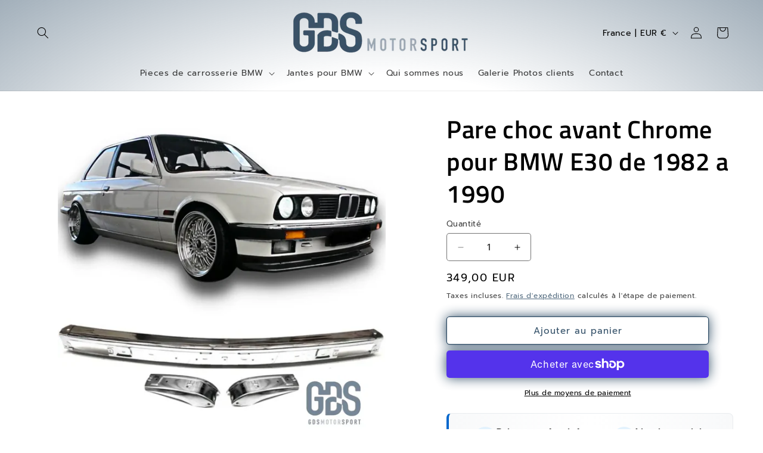

--- FILE ---
content_type: text/javascript; charset=utf-8
request_url: https://www.gdsmotorsport.fr/products/pare-choc-avant-chrome-pour-bmw-e30-de-1982-a-1990.js
body_size: 1287
content:
{"id":6869856747617,"title":"Pare choc avant Chrome pour BMW E30 de 1982 a 1990","handle":"pare-choc-avant-chrome-pour-bmw-e30-de-1982-a-1990","description":"\u003ch2\u003eCe pare choc style origine chromé pour BMW E30 au look d'origine de l’époque !\u003cbr\u003e\n\u003c\/h2\u003e\n\u003cul\u003e\n\u003cli\u003e\u003cstrong\u003ePare choc avant chromé pour BMW e30\u003c\/strong\u003e\u003c\/li\u003e\n\u003cli\u003e\u003cstrong\u003ePack complet avec partie avant et coins de parechoc\u003c\/strong\u003e\u003c\/li\u003e\n\u003cli\u003e\n\u003cstrong\u003eCompatible avec BMW E30 Phase 1\u003c\/strong\u003e Berline, Coupe de 1982 à 1985 et Cabriolet de 1985 à 1990.\u003c\/li\u003e\n\u003cli\u003e\n\u003cstrong\u003eFixations identiques à l'original\u003c\/strong\u003e pour un \u003cspan style=\"text-decoration: underline;\"\u003emontage précis et facile\u003c\/span\u003e sans modifications !\u003c\/li\u003e\n\u003cli\u003e\n\u003cspan style=\"text-decoration: underline;\"\u003eDans ce pack :\u003c\/span\u003e \u003cstrong\u003e1 Pare choc AV chromé pour BMW E30\u003c\/strong\u003e\n\u003c\/li\u003e\n\u003c\/ul\u003e\n\u003ch4 style=\"text-align: center;\"\u003eLivraison suivie avec nos partenaires\u003c\/h4\u003e\n\u003ch4\u003e\u003cimg src=\"https:\/\/www.gdsmotorsport.fr\/cdn\/shop\/files\/livraisons.jpg\" alt=\"logo, nom de l’entreprise\" data-ai-alt=\"true\" data-original=\"https:\/\/cdn.shopify.com\/s\/files\/1\/0007\/4045\/8553\/files\/livraisons_480x480.png?v=1649824036\" style=\"font-size: 1.4em; display: block; margin-left: auto; margin-right: auto;\" data-files=\"livraisons.jpg\"\u003e\u003c\/h4\u003e","published_at":"2022-09-28T06:13:52+02:00","created_at":"2022-09-28T05:59:10+02:00","vendor":"GDS Motorsport","type":"Pare Choc","tags":[],"price":34900,"price_min":34900,"price_max":34900,"available":true,"price_varies":false,"compare_at_price":null,"compare_at_price_min":0,"compare_at_price_max":0,"compare_at_price_varies":false,"variants":[{"id":40395479187553,"title":"Default Title","option1":"Default Title","option2":null,"option3":null,"sku":"","requires_shipping":true,"taxable":true,"featured_image":null,"available":true,"name":"Pare choc avant Chrome pour BMW E30 de 1982 a 1990","public_title":null,"options":["Default Title"],"price":34900,"weight":9980,"compare_at_price":null,"inventory_management":"shopify","barcode":"4050756559686","requires_selling_plan":false,"selling_plan_allocations":[]}],"images":["\/\/cdn.shopify.com\/s\/files\/1\/0007\/4045\/8553\/files\/atterrir-vehicule-cote-pare-choc-chrome-bmw-e30-1982-1990-gds-motorsport-662.webp?v=1762998273","\/\/cdn.shopify.com\/s\/files\/1\/0007\/4045\/8553\/files\/gadget-bleu-mode-pare-choc-chrome-bmw-e30-1982-1990-gds-motorsport-429.webp?v=1762998277","\/\/cdn.shopify.com\/s\/files\/1\/0007\/4045\/8553\/files\/bijoux-argent-lunettes-pare-choc-chrome-bmw-e30-1982-1990-gds-motorsport-114.webp?v=1762998281"],"featured_image":"\/\/cdn.shopify.com\/s\/files\/1\/0007\/4045\/8553\/files\/atterrir-vehicule-cote-pare-choc-chrome-bmw-e30-1982-1990-gds-motorsport-662.webp?v=1762998273","options":[{"name":"Title","position":1,"values":["Default Title"]}],"url":"\/products\/pare-choc-avant-chrome-pour-bmw-e30-de-1982-a-1990","media":[{"alt":"Pare choc avant Chrome pour BMW E30 de 1982 a 1990 - Choc - GDS Motorsport","id":65226118857041,"position":1,"preview_image":{"aspect_ratio":1.0,"height":1000,"width":1000,"src":"https:\/\/cdn.shopify.com\/s\/files\/1\/0007\/4045\/8553\/files\/atterrir-vehicule-cote-pare-choc-chrome-bmw-e30-1982-1990-gds-motorsport-662.webp?v=1762998273"},"aspect_ratio":1.0,"height":1000,"media_type":"image","src":"https:\/\/cdn.shopify.com\/s\/files\/1\/0007\/4045\/8553\/files\/atterrir-vehicule-cote-pare-choc-chrome-bmw-e30-1982-1990-gds-motorsport-662.webp?v=1762998273","width":1000},{"alt":"Pare choc avant Chrome pour BMW E30 de 1982 a 1990 - Choc - GDS Motorsport","id":65226119774545,"position":2,"preview_image":{"aspect_ratio":1.0,"height":1000,"width":1000,"src":"https:\/\/cdn.shopify.com\/s\/files\/1\/0007\/4045\/8553\/files\/gadget-bleu-mode-pare-choc-chrome-bmw-e30-1982-1990-gds-motorsport-429.webp?v=1762998277"},"aspect_ratio":1.0,"height":1000,"media_type":"image","src":"https:\/\/cdn.shopify.com\/s\/files\/1\/0007\/4045\/8553\/files\/gadget-bleu-mode-pare-choc-chrome-bmw-e30-1982-1990-gds-motorsport-429.webp?v=1762998277","width":1000},{"alt":"Pare choc avant Chrome pour BMW E30 de 1982 a 1990 - Choc - GDS Motorsport","id":65226121019729,"position":3,"preview_image":{"aspect_ratio":1.0,"height":1000,"width":1000,"src":"https:\/\/cdn.shopify.com\/s\/files\/1\/0007\/4045\/8553\/files\/bijoux-argent-lunettes-pare-choc-chrome-bmw-e30-1982-1990-gds-motorsport-114.webp?v=1762998281"},"aspect_ratio":1.0,"height":1000,"media_type":"image","src":"https:\/\/cdn.shopify.com\/s\/files\/1\/0007\/4045\/8553\/files\/bijoux-argent-lunettes-pare-choc-chrome-bmw-e30-1982-1990-gds-motorsport-114.webp?v=1762998281","width":1000}],"requires_selling_plan":false,"selling_plan_groups":[]}